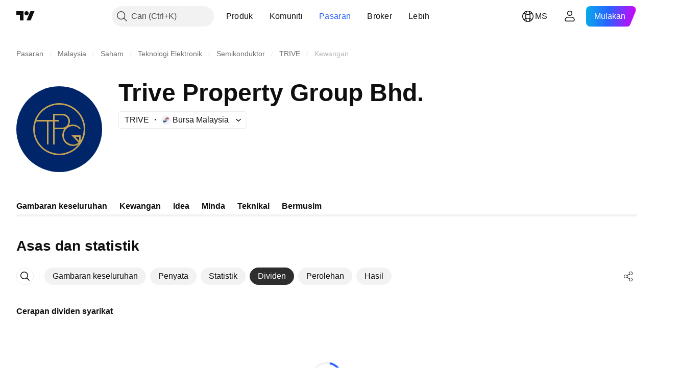

--- FILE ---
content_type: image/svg+xml
request_url: https://s3-symbol-logo.tradingview.com/trive-property-berhad-warrants-c-2021-2024--big.svg
body_size: 198
content:
<!-- by TradingView --><svg width="56" height="56" viewBox="0 0 56 56" xmlns="http://www.w3.org/2000/svg"><path fill="#002569" d="M0 0h56v56H0z"/><path fill-rule="evenodd" d="M28 44a16 16 0 1 0 0-32 16 16 0 0 0 0 32Zm0 1a17 17 0 1 0 0-34 17 17 0 0 0 0 34Z" fill="#C5A254"/><path d="M27.7 22H13.1l-.72 1H20v15h1V23h6.7v-1Z" fill="#C5A254"/><path fill-rule="evenodd" d="M24 38V18h6.2a4.8 4.8 0 0 1 4.8 4.8c0 2.64-2.15 5.2-4.8 5.2H25v10h-1Zm1-11v-8h5.14c2.13 0 3.86 1.8 3.86 4s-1.73 4-3.86 4H25Z" fill="#C5A254"/><path fill-rule="evenodd" d="M40.62 36.79 36 32h6v4.74l-.22.05A6.7 6.7 0 0 1 36.8 39 6.9 6.9 0 0 1 30 32c0-3.87 3.05-7 6.81-7 2.08 0 3.94.96 5.19 2.47l-.61.44A5.98 5.98 0 0 0 31 32a6 6 0 0 0 9.62 4.79ZM41 35.7 38.49 33H41v2.71Z" fill="#C5A254"/></svg>